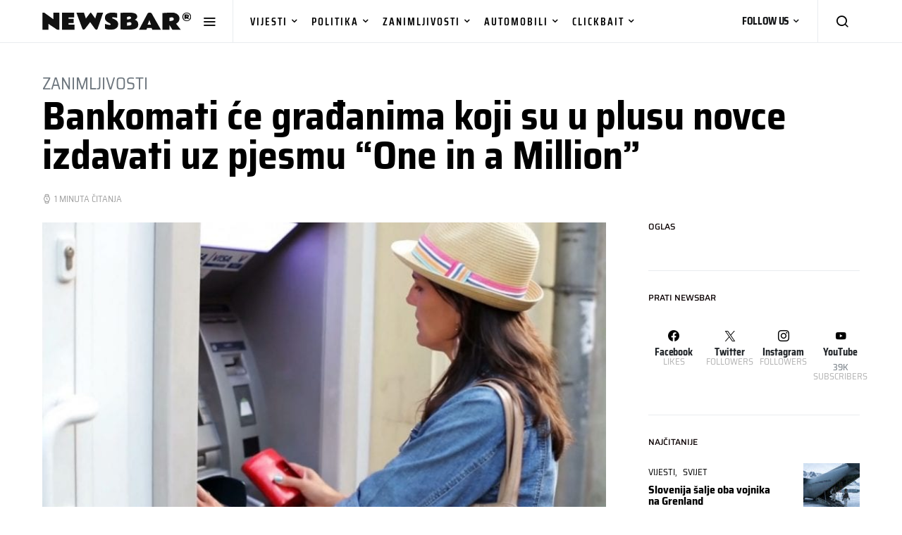

--- FILE ---
content_type: text/html; charset=UTF-8
request_url: https://newsbar.hr/bankomati-ce-gradanima-koji-su-u-plusu-novce-izdavati-uz-pjesmu-one-in-a-million/
body_size: 12108
content:
<!doctype html><html lang="hr" prefix="og: https://ogp.me/ns#"><head><meta charset="UTF-8"><meta name="viewport" content="width=device-width, initial-scale=1"><link rel="profile" href="https://gmpg.org/xfn/11"><!-- <link media="all" href="https://newsbar.hr/wp-content/cache/autoptimize/css/autoptimize_e41b69ca259906b9fa66d8718b252df3.css" rel="stylesheet"> -->
<link rel="stylesheet" type="text/css" href="//newsbar.hr/wp-content/cache/wpfc-minified/8yw3ad1q/hqyke.css" media="all"/><!-- <link media="screen" href="https://newsbar.hr/wp-content/cache/autoptimize/css/autoptimize_4773cc3f2db0f7eeb0d9cf763ae5f363.css" rel="stylesheet"> -->
<link rel="stylesheet" type="text/css" href="//newsbar.hr/wp-content/cache/wpfc-minified/obcfwg2/dun20.css" media="screen"/><title>Bankomati će građanima koji su u plusu novce izdavati uz pjesmu &quot;One in a Million&quot;</title><meta name="description" content="Bankomati će diljem Hrvatske građanima koji su u plusu na tekućem računu novce izdavati uz pjesmu Guns n Rosesa &quot;One in a million&quot;."/><meta name="robots" content="follow, index, max-snippet:-1, max-video-preview:-1, max-image-preview:large"/><link rel="canonical" href="https://newsbar.hr/bankomati-ce-gradanima-koji-su-u-plusu-novce-izdavati-uz-pjesmu-one-in-a-million/" /><meta property="og:locale" content="hr_HR" /><meta property="og:type" content="article" /><meta property="og:title" content="Bankomati će građanima koji su u plusu novce izdavati uz pjesmu &quot;One in a Million&quot;" /><meta property="og:description" content="Bankomati će diljem Hrvatske građanima koji su u plusu na tekućem računu novce izdavati uz pjesmu Guns n Rosesa &quot;One in a million&quot;." /><meta property="og:url" content="https://newsbar.hr/bankomati-ce-gradanima-koji-su-u-plusu-novce-izdavati-uz-pjesmu-one-in-a-million/" /><meta property="og:site_name" content="NewsBar.hr" /><meta property="article:publisher" content="https://www.facebook.com/TheNewsBar" /><meta property="article:author" content="https://www.facebook.com/DeanMilekicNewsBar/" /><meta property="article:tag" content="bakomat" /><meta property="article:tag" content="minus" /><meta property="article:section" content="Zanimljivosti" /><meta property="fb:app_id" content="500832640407236" /><meta property="og:image" content="https://newsbar.hr/wp-content/uploads/2018/03/bankomat.jpg" /><meta property="og:image:secure_url" content="https://newsbar.hr/wp-content/uploads/2018/03/bankomat.jpg" /><meta property="og:image:width" content="1200" /><meta property="og:image:height" content="685" /><meta property="og:image:alt" content="Bankomati će građanima koji su u plusu novce izdavati uz pjesmu &#8220;One in a Million&#8221;" /><meta property="og:image:type" content="image/jpeg" /><meta property="article:published_time" content="2023-06-10T06:51:56+02:00" /><meta name="twitter:card" content="summary_large_image" /><meta name="twitter:title" content="Bankomati će građanima koji su u plusu novce izdavati uz pjesmu &quot;One in a Million&quot;" /><meta name="twitter:description" content="Bankomati će diljem Hrvatske građanima koji su u plusu na tekućem računu novce izdavati uz pjesmu Guns n Rosesa &quot;One in a million&quot;." /><meta name="twitter:site" content="@https://twitter.com/newsbar_hr" /><meta name="twitter:creator" content="@https://twitter.com/newsbar_hr" /><meta name="twitter:image" content="https://newsbar.hr/wp-content/uploads/2018/03/bankomat.jpg" /><meta name="twitter:label1" content="Written by" /><meta name="twitter:data1" content="Dean Milekić" /><meta name="twitter:label2" content="Time to read" /><meta name="twitter:data2" content="Less than a minute" /> <script type="application/ld+json" class="rank-math-schema">{"@context":"https://schema.org","@graph":[{"@type":"Place","@id":"https://newsbar.hr/#place","address":{"@type":"PostalAddress","postalCode":"10000","addressCountry":"Croatia"}},{"@type":["Organization"],"@id":"https://newsbar.hr/#organization","name":"NewsBar","url":"https://newsbar.hr","sameAs":["https://www.facebook.com/TheNewsBar","https://twitter.com/https://twitter.com/newsbar_hr"],"email":"info@newsbar.hr","address":{"@type":"PostalAddress","postalCode":"10000","addressCountry":"Croatia"},"logo":{"@type":"ImageObject","@id":"https://newsbar.hr/#logo","url":"https://newsbar-media.s3.eu-central-1.amazonaws.com/2020/09/12224650/NewsBar_Amblem.jpg","contentUrl":"https://newsbar-media.s3.eu-central-1.amazonaws.com/2020/09/12224650/NewsBar_Amblem.jpg","caption":"NewsBar","inLanguage":"hr","width":"500","height":"500"},"openingHours":["Monday,Tuesday,Wednesday,Thursday,Friday,Saturday,Sunday 0-24"],"location":{"@id":"https://newsbar.hr/#place"}},{"@type":"WebSite","@id":"https://newsbar.hr/#website","url":"https://newsbar.hr","name":"NewsBar","publisher":{"@id":"https://newsbar.hr/#organization"},"inLanguage":"hr"},{"@type":"ImageObject","@id":"https://newsbar.hr/wp-content/uploads/2018/03/bankomat.jpg","url":"https://newsbar.hr/wp-content/uploads/2018/03/bankomat.jpg","width":"1200","height":"685","inLanguage":"hr"},{"@type":"BreadcrumbList","@id":"https://newsbar.hr/bankomati-ce-gradanima-koji-su-u-plusu-novce-izdavati-uz-pjesmu-one-in-a-million/#breadcrumb","itemListElement":[{"@type":"ListItem","position":"1","item":{"@id":"https://newsbar.hr","name":"Home"}},{"@type":"ListItem","position":"2","item":{"@id":"https://newsbar.hr/vijesti/zanimljivosti/","name":"Zanimljivosti"}},{"@type":"ListItem","position":"3","item":{"@id":"https://newsbar.hr/bankomati-ce-gradanima-koji-su-u-plusu-novce-izdavati-uz-pjesmu-one-in-a-million/","name":"Bankomati \u0107e gra\u0111anima koji su u plusu novce izdavati uz pjesmu &#8220;One in a Million&#8221;"}}]},{"@type":"WebPage","@id":"https://newsbar.hr/bankomati-ce-gradanima-koji-su-u-plusu-novce-izdavati-uz-pjesmu-one-in-a-million/#webpage","url":"https://newsbar.hr/bankomati-ce-gradanima-koji-su-u-plusu-novce-izdavati-uz-pjesmu-one-in-a-million/","name":"Bankomati \u0107e gra\u0111anima koji su u plusu novce izdavati uz pjesmu &quot;One in a Million&quot;","datePublished":"2023-06-10T06:51:56+02:00","dateModified":"2023-06-10T06:51:56+02:00","isPartOf":{"@id":"https://newsbar.hr/#website"},"primaryImageOfPage":{"@id":"https://newsbar.hr/wp-content/uploads/2018/03/bankomat.jpg"},"inLanguage":"hr","breadcrumb":{"@id":"https://newsbar.hr/bankomati-ce-gradanima-koji-su-u-plusu-novce-izdavati-uz-pjesmu-one-in-a-million/#breadcrumb"}},{"@type":"Person","@id":"https://newsbar.hr/autor/dean/","name":"Dean Mileki\u0107","url":"https://newsbar.hr/autor/dean/","image":{"@type":"ImageObject","@id":"https://secure.gravatar.com/avatar/7c78cc5d4277b524f1457b38cdba737dc2bbd6118e693c35407a80ed25c24018?s=96&amp;d=mm&amp;r=pg","url":"https://secure.gravatar.com/avatar/7c78cc5d4277b524f1457b38cdba737dc2bbd6118e693c35407a80ed25c24018?s=96&amp;d=mm&amp;r=pg","caption":"Dean Mileki\u0107","inLanguage":"hr"},"sameAs":["https://newsbar.hr","https://www.facebook.com/DeanMilekicNewsBar/"],"worksFor":{"@id":"https://newsbar.hr/#organization"}},{"@type":"NewsArticle","headline":"Bankomati \u0107e gra\u0111anima koji su u plusu novce izdavati uz pjesmu &quot;One in a Million&quot;","datePublished":"2023-06-10T06:51:56+02:00","dateModified":"2023-06-10T06:51:56+02:00","articleSection":"Zanimljivosti","author":{"@id":"https://newsbar.hr/autor/dean/","name":"Dean Mileki\u0107"},"publisher":{"@id":"https://newsbar.hr/#organization"},"description":"Bankomati \u0107e diljem Hrvatske gra\u0111anima koji su u plusu na teku\u0107em ra\u010dunu novce izdavati uz pjesmu Guns n Rosesa &quot;One in a million&quot;.","name":"Bankomati \u0107e gra\u0111anima koji su u plusu novce izdavati uz pjesmu &quot;One in a Million&quot;","@id":"https://newsbar.hr/bankomati-ce-gradanima-koji-su-u-plusu-novce-izdavati-uz-pjesmu-one-in-a-million/#richSnippet","isPartOf":{"@id":"https://newsbar.hr/bankomati-ce-gradanima-koji-su-u-plusu-novce-izdavati-uz-pjesmu-one-in-a-million/#webpage"},"image":{"@id":"https://newsbar.hr/wp-content/uploads/2018/03/bankomat.jpg"},"inLanguage":"hr","mainEntityOfPage":{"@id":"https://newsbar.hr/bankomati-ce-gradanima-koji-su-u-plusu-novce-izdavati-uz-pjesmu-one-in-a-million/#webpage"}}]}</script> <link rel='dns-prefetch' href='//pagead2.googlesyndication.com' /><link rel='dns-prefetch' href='//www.googletagmanager.com' /><link rel="alternate" type="application/rss+xml" title="NewsBar.hr &raquo; Kanal" href="https://newsbar.hr/feed/" /><link rel="alternate" type="application/rss+xml" title="NewsBar.hr &raquo; Kanal komentara" href="https://newsbar.hr/comments/feed/" /><link rel="alternate" type="application/rss+xml" title="NewsBar.hr &raquo; Bankomati će građanima koji su u plusu novce izdavati uz pjesmu &#8220;One in a Million&#8221; Kanal komentara" href="https://newsbar.hr/bankomati-ce-gradanima-koji-su-u-plusu-novce-izdavati-uz-pjesmu-one-in-a-million/feed/" /><link rel="alternate" title="oEmbed (JSON)" type="application/json+oembed" href="https://newsbar.hr/wp-json/oembed/1.0/embed?url=https%3A%2F%2Fnewsbar.hr%2Fbankomati-ce-gradanima-koji-su-u-plusu-novce-izdavati-uz-pjesmu-one-in-a-million%2F" /><link rel="alternate" title="oEmbed (XML)" type="text/xml+oembed" href="https://newsbar.hr/wp-json/oembed/1.0/embed?url=https%3A%2F%2Fnewsbar.hr%2Fbankomati-ce-gradanima-koji-su-u-plusu-novce-izdavati-uz-pjesmu-one-in-a-million%2F&#038;format=xml" /><link rel='alternate stylesheet' id='powerkit-icons-css' href='https://newsbar.hr/wp-content/plugins/powerkit/assets/fonts/powerkit-icons.woff?ver=3.0.4' as='font' type='font/wof' crossorigin /> <script src='//newsbar.hr/wp-content/cache/wpfc-minified/ovo6dhm/dun20.js' type="text/javascript"></script>
<!-- <script src="https://newsbar.hr/wp-includes/js/jquery/jquery.min.js?ver=3.7.1" id="jquery-core-js"></script> --> <script id="bodhi_svg_inline-js-extra">var svgSettings = {"skipNested":""};
//# sourceURL=bodhi_svg_inline-js-extra</script> <script id="bodhi_svg_inline-js-after">cssTarget={"Bodhi":"img.style-svg","ForceInlineSVG":"style-svg"};ForceInlineSVGActive="false";frontSanitizationEnabled="on";
//# sourceURL=bodhi_svg_inline-js-after</script> <script src="//pagead2.googlesyndication.com/pagead/js/adsbygoogle.js?ver=6.9" id="csco_adsense-js"></script> 
<script src="https://www.googletagmanager.com/gtag/js?id=GT-T5NXTML" id="google_gtagjs-js" async></script> <script id="google_gtagjs-js-after">window.dataLayer = window.dataLayer || [];function gtag(){dataLayer.push(arguments);}
gtag("set","linker",{"domains":["newsbar.hr"]});
gtag("js", new Date());
gtag("set", "developer_id.dZTNiMT", true);
gtag("config", "GT-T5NXTML");
//# sourceURL=google_gtagjs-js-after</script> <link rel="https://api.w.org/" href="https://newsbar.hr/wp-json/" /><link rel="alternate" title="JSON" type="application/json" href="https://newsbar.hr/wp-json/wp/v2/posts/3950" /><link rel="EditURI" type="application/rsd+xml" title="RSD" href="https://newsbar.hr/xmlrpc.php?rsd" /><meta name="generator" content="WordPress 6.9" /><link rel='shortlink' href='https://newsbar.hr/?p=3950' /><meta name="generator" content="Site Kit by Google 1.167.0" /><script async='async' src='https://securepubads.g.doubleclick.net/tag/js/gpt.js'></script> <script src="https://cdn.234doo.com/newsbar.js"></script> <script>document.documentElement.className = document.documentElement.className.replace( 'no-js', 'js' );</script> <link rel="icon" href="https://newsbar.hr/wp-content/uploads/2022/04/cropped-newsbar_favicon_2022-32x32.png" sizes="32x32" /><link rel="icon" href="https://newsbar.hr/wp-content/uploads/2022/04/cropped-newsbar_favicon_2022-192x192.png" sizes="192x192" /><link rel="apple-touch-icon" href="https://newsbar.hr/wp-content/uploads/2022/04/cropped-newsbar_favicon_2022-180x180.png" /><meta name="msapplication-TileImage" content="https://newsbar.hr/wp-content/uploads/2022/04/cropped-newsbar_favicon_2022-270x270.png" /></head><body class="wp-singular post-template-default single single-post postid-3950 single-format-video wp-embed-responsive wp-theme-spotlight cs-page-layout-right header-default navbar-sticky-enabled sticky-sidebar-enabled stick-to-top block-align-enabled"><div class="site-overlay"></div><div class="offcanvas"><div class="offcanvas-header"><nav class="navbar navbar-offcanvas"> <a class="navbar-brand" href="https://newsbar.hr/" rel="home"> <img src="https://newsbar.hr/wp-content/uploads/2022/04/newsbar_2022_new.svg"  alt="NewsBar.hr" > </a> <button type="button" class="toggle-offcanvas button-round"> <i class="cs-icon cs-icon-x"></i> </button></nav></div><aside class="offcanvas-sidebar"><div class="offcanvas-inner"><div class="widget widget_nav_menu cs-d-lg-none"><div class="menu-main-container"><ul id="menu-main" class="menu"><li id="menu-item-20" class="menu-item menu-item-type-taxonomy menu-item-object-category current-post-ancestor menu-item-has-children menu-item-20"><a href="https://newsbar.hr/vijesti/">Vijesti</a><ul class="sub-menu"><li id="menu-item-7256" class="menu-item menu-item-type-taxonomy menu-item-object-category menu-item-7256"><a href="https://newsbar.hr/vijesti/hrvatska/">Hrvatska</a></li><li id="menu-item-21321" class="menu-item menu-item-type-taxonomy menu-item-object-category menu-item-21321"><a href="https://newsbar.hr/vijesti/lifestyle/">Lifestyle</a></li><li id="menu-item-23" class="menu-item menu-item-type-taxonomy menu-item-object-category menu-item-23"><a href="https://newsbar.hr/vijesti/scifi/">Sci-fi</a></li><li id="menu-item-24" class="menu-item menu-item-type-taxonomy menu-item-object-category menu-item-24"><a href="https://newsbar.hr/vijesti/show/">Show</a></li><li id="menu-item-26" class="menu-item menu-item-type-taxonomy menu-item-object-category menu-item-26"><a href="https://newsbar.hr/vijesti/svijet/">Svijet</a></li><li id="menu-item-25" class="menu-item menu-item-type-taxonomy menu-item-object-category menu-item-25"><a href="https://newsbar.hr/vijesti/sport/">Sport</a></li></ul></li><li id="menu-item-22" class="mvp-mega-dropdown menu-item menu-item-type-taxonomy menu-item-object-category menu-item-22"><a href="https://newsbar.hr/vijesti/politika/">Politika</a></li><li id="menu-item-21" class="mvp-mega-dropdown menu-item menu-item-type-taxonomy menu-item-object-category current-post-ancestor current-menu-parent current-post-parent menu-item-21"><a href="https://newsbar.hr/vijesti/zanimljivosti/">Zanimljivosti</a></li><li id="menu-item-21243" class="menu-item menu-item-type-taxonomy menu-item-object-category menu-item-21243"><a href="https://newsbar.hr/vijesti/automobili/">Automobili</a></li><li id="menu-item-4918" class="mvp-mega-dropdown menu-item menu-item-type-taxonomy menu-item-object-category menu-item-4918"><a href="https://newsbar.hr/vijesti/clickbait/">Clickbait</a></li></ul></div></div><div class="widget text-2 widget_text"><h5 class="title-block title-widget">KONTAKT</h5><div class="textwidget"><p>✉ <a href="/cdn-cgi/l/email-protection" class="__cf_email__" data-cfemail="7f363139303f313a282c3d3e2d51372d">[email&#160;protected]</a></p></div></div></div></aside></div><div id="page" class="site"><div class="site-inner"><header id="masthead" class="site-header"><nav class="navbar navbar-primary"><div class="navbar-wrap "><div class="navbar-container"><div class="navbar-content"> <button type="button" class="navbar-toggle-offcanvas toggle-offcanvas toggle-offcanvas-show"> <i class="cs-icon cs-icon-menu"></i> </button> <a class="navbar-brand" href="https://newsbar.hr/" rel="home"> <img src="https://newsbar.hr/wp-content/uploads/2022/04/newsbar_2022_new.svg"  alt="NewsBar.hr" > </a><ul id="menu-main-1" class="navbar-nav  cs-navbar-nav-submenu-dark"><li class="menu-item menu-item-type-taxonomy menu-item-object-category current-post-ancestor menu-item-has-children menu-item-20 cs-mega-menu cs-mega-menu-has-categories"><a href="https://newsbar.hr/vijesti/">Vijesti</a><div class="sub-menu"><div class="cs-mm-content"><ul class="cs-mm-categories"><li class="menu-item menu-item-type-taxonomy menu-item-object-category menu-item-7256 cs-mega-menu-has-child-category cs-mega-menu-child"> <a href="https://newsbar.hr/vijesti/hrvatska/" data-cat="1300" data-type="category" data-numberposts="4">Hrvatska</a></li><li class="menu-item menu-item-type-taxonomy menu-item-object-category menu-item-21321 cs-mega-menu-has-child-category cs-mega-menu-child"> <a href="https://newsbar.hr/vijesti/lifestyle/" data-cat="1648" data-type="category" data-numberposts="4">Lifestyle</a></li><li class="menu-item menu-item-type-taxonomy menu-item-object-category menu-item-23 cs-mega-menu-has-child-category cs-mega-menu-child"> <a href="https://newsbar.hr/vijesti/scifi/" data-cat="5" data-type="category" data-numberposts="4">Sci-fi</a></li><li class="menu-item menu-item-type-taxonomy menu-item-object-category menu-item-24 cs-mega-menu-has-child-category cs-mega-menu-child"> <a href="https://newsbar.hr/vijesti/show/" data-cat="6" data-type="category" data-numberposts="4">Show</a></li><li class="menu-item menu-item-type-taxonomy menu-item-object-category menu-item-26 cs-mega-menu-has-child-category cs-mega-menu-child"> <a href="https://newsbar.hr/vijesti/svijet/" data-cat="8" data-type="category" data-numberposts="4">Svijet</a></li><li class="menu-item menu-item-type-taxonomy menu-item-object-category menu-item-25 cs-mega-menu-has-child-category cs-mega-menu-child"> <a href="https://newsbar.hr/vijesti/sport/" data-cat="7" data-type="category" data-numberposts="4">Sport</a></li></ul><div class="cs-mm-posts-container"><div class="cs-mm-posts" data-cat="1300"></div><div class="cs-mm-posts" data-cat="1648"></div><div class="cs-mm-posts" data-cat="5"></div><div class="cs-mm-posts" data-cat="6"></div><div class="cs-mm-posts" data-cat="8"></div><div class="cs-mm-posts" data-cat="7"></div></div></div></div></li><li class="mvp-mega-dropdown menu-item menu-item-type-taxonomy menu-item-object-category menu-item-22 cs-mega-menu cs-mega-menu-has-category menu-item-has-children"><a href="https://newsbar.hr/vijesti/politika/" data-cat="4" data-type="category" data-numberposts="5">Politika</a><div class="sub-menu"><div class="cs-mm-posts mega-menu-category"></div></div></li><li class="mvp-mega-dropdown menu-item menu-item-type-taxonomy menu-item-object-category current-post-ancestor current-menu-parent current-post-parent menu-item-21 cs-mega-menu cs-mega-menu-has-category menu-item-has-children"><a href="https://newsbar.hr/vijesti/zanimljivosti/" data-cat="3" data-type="category" data-numberposts="5">Zanimljivosti</a><div class="sub-menu"><div class="cs-mm-posts mega-menu-category"></div></div></li><li class="menu-item menu-item-type-taxonomy menu-item-object-category menu-item-21243 cs-mega-menu cs-mega-menu-has-category menu-item-has-children"><a href="https://newsbar.hr/vijesti/automobili/" data-cat="1635" data-type="category" data-numberposts="5">Automobili</a><div class="sub-menu"><div class="cs-mm-posts mega-menu-category"></div></div></li><li class="mvp-mega-dropdown menu-item menu-item-type-taxonomy menu-item-object-category menu-item-4918 cs-mega-menu cs-mega-menu-has-category menu-item-has-children"><a href="https://newsbar.hr/vijesti/clickbait/" data-cat="42" data-type="category" data-numberposts="5">Clickbait</a><div class="sub-menu"><div class="cs-mm-posts mega-menu-category"></div></div></li></ul><div class="navbar-dropdown-follow"> <span class="navbar-dropdown-btn-follow">FOLLOW US</span><div class="navbar-dropdown-container  cs-bg-dark"><div class="pk-social-links-wrap  pk-social-links-template-columns pk-social-links-template-col-4 pk-social-links-align-default pk-social-links-scheme-light pk-social-links-titles-disabled pk-social-links-counts-enabled pk-social-links-labels-disabled pk-social-links-mode-php pk-social-links-mode-rest"><div class="pk-social-links-items"><div class="pk-social-links-item pk-social-links-facebook  pk-social-links-no-count" data-id="facebook"> <a href="https://facebook.com/283308258433820" class="pk-social-links-link" target="_blank" rel="nofollow noopener" aria-label="Facebook"> <i class="pk-social-links-icon pk-icon pk-icon-facebook"></i> <span class="pk-social-links-count pk-font-secondary">0</span> </a></div><div class="pk-social-links-item pk-social-links-twitter  pk-social-links-no-count" data-id="twitter"> <a href="https://x.com/newsbar_hr" class="pk-social-links-link" target="_blank" rel="nofollow noopener" aria-label="Twitter"> <i class="pk-social-links-icon pk-icon pk-icon-twitter"></i> <span class="pk-social-links-count pk-font-secondary">0</span> </a></div><div class="pk-social-links-item pk-social-links-instagram  pk-social-links-no-count" data-id="instagram"> <a href="https://www.instagram.com/newsbar.hr" class="pk-social-links-link" target="_blank" rel="nofollow noopener" aria-label="Instagram"> <i class="pk-social-links-icon pk-icon pk-icon-instagram"></i> <span class="pk-social-links-count pk-font-secondary">0</span> </a></div><div class="pk-social-links-item pk-social-links-youtube " data-id="youtube"> <a href="https://www.youtube.com/user/NewsBarHr" class="pk-social-links-link" target="_blank" rel="nofollow noopener" aria-label="YouTube"> <i class="pk-social-links-icon pk-icon pk-icon-youtube"></i> <span class="pk-social-links-count pk-font-secondary">39K</span> </a></div></div></div></div></div> <button type="button" class="navbar-toggle-search toggle-search"> <i class="cs-icon cs-icon-search"></i> </button></div></div></div><div class="site-search" id="search"><div class="cs-container"><div class="search-form-wrap"><form role="search" method="get" class="search-form" action="https://newsbar.hr/"> <label class="sr-only">Search for:</label><div class="cs-input-group"> <input type="search" value="" name="s" class="search-field" placeholder="Unesi ključnu riječ za pretragu" required> <button type="submit" class="search-submit">Search</button></div></form> <span class="search-close"></span></div></div></div></nav></header><section class="cs-custom-content cs-custom-content-header-after"><div class="cs-container" style="margin-top: 30px; margin-bottom: 15px; text-align: center;"><div id='div-gpt-ad-3429613-1' > <script data-cfasync="false" src="/cdn-cgi/scripts/5c5dd728/cloudflare-static/email-decode.min.js"></script><script>googletag.cmd.push(function() { googletag.display('div-gpt-ad-3429613-1'); });</script></div></div></section><div class="site-content sidebar-enabled sidebar-right post-sidebar-enabled"><section class="entry-header entry-single-header entry-header-standard entry-header-thumbnail"><div class="cs-container"><div class="entry-inline-meta"><div class="meta-category"><ul class="post-categories"><li><a href="https://newsbar.hr/vijesti/zanimljivosti/" rel="category tag">Zanimljivosti</a></li></ul></div></div><h1 class="entry-title">Bankomati će građanima koji su u plusu novce izdavati uz pjesmu &#8220;One in a Million&#8221;</h1><div class="entry-meta-details"><ul class="post-meta"><li class="meta-reading-time"><i class="cs-icon cs-icon-watch"></i>1 minuta čitanja</li></ul></div></div></section><div class="cs-container"><div id="content" class="main-content"><div id="primary" class="content-area"><main id="main" class="site-main"><section class="cs-custom-content cs-custom-content-post-before"></section><article id="post-3950" class="entry post-3950 post type-post status-publish format-video has-post-thumbnail category-zanimljivosti tag-bakomat tag-minus post_format-post-format-video"><div class="post-media"><figure > <a href="https://newsbar.hr/wp-content/uploads/2018/03/bankomat.jpg"> <img width="753" height="430" src="https://newsbar.hr/wp-content/uploads/2018/03/bankomat.jpg" class="pk-lazyload-disabled wp-post-image" alt="bankomat" decoding="async" fetchpriority="high" srcset="https://newsbar.hr/wp-content/uploads/2018/03/bankomat.jpg 1200w, https://newsbar.hr/wp-content/uploads/2018/03/bankomat-1024x585.jpg 1024w, https://newsbar.hr/wp-content/uploads/2018/03/bankomat-300x171.jpg 300w, https://newsbar.hr/wp-content/uploads/2018/03/bankomat-768x438.jpg 768w, https://newsbar.hr/wp-content/uploads/2018/03/bankomat-600x342.jpg 600w" sizes="(max-width: 753px) 100vw, 753px" title="bankomat"> </a></figure></div><div class="entry-container"><div class="entry-sidebar-wrap"><div class="entry-post-next cs-d-none cs-d-lg-block"><h5 class="title-block"> Up next</h5><article><div class="entry-thumbnail"><div class="cs-overlay cs-overlay-simple cs-overlay-ratio cs-ratio-landscape cs-bg-dark"><div class="cs-overlay-background"> <img width="200" height="110" src="[data-uri]" class="attachment-csco-intermediate size-csco-intermediate pk-lazyload wp-post-image" alt="png;base64,[base64]" decoding="async" data-pk-sizes="auto" data-ls-sizes="(max-width: 200px) 100vw, 200px" data-pk-src="https://newsbar.hr/wp-content/uploads/2018/03/kolica.jpg" data-pk-srcset="https://newsbar.hr/wp-content/uploads/2018/03/kolica.jpg 1200w, https://newsbar.hr/wp-content/uploads/2018/03/kolica-1024x562.jpg 1024w, https://newsbar.hr/wp-content/uploads/2018/03/kolica-300x165.jpg 300w, https://newsbar.hr/wp-content/uploads/2018/03/kolica-768x422.jpg 768w, https://newsbar.hr/wp-content/uploads/2018/03/kolica-600x330.jpg 600w" title="png;base64,[base64]"></div><div class="cs-overlay-content"> <span class="post-format-icon"> <a class="cs-format-video" href="https://newsbar.hr/osim-kovanica-a-od-5-i-2-kune-kolica-u-supermarketima-ce-uskoro-primati-i-kreditne-kartice-uz-mogucnost-obrocne-otplate/"> </a> </span></div> <a href="https://newsbar.hr/osim-kovanica-a-od-5-i-2-kune-kolica-u-supermarketima-ce-uskoro-primati-i-kreditne-kartice-uz-mogucnost-obrocne-otplate/" class="cs-overlay-link"></a></div></div><header class="entry-header"><h6 class="entry-title"><a href="https://newsbar.hr/osim-kovanica-a-od-5-i-2-kune-kolica-u-supermarketima-ce-uskoro-primati-i-kreditne-kartice-uz-mogucnost-obrocne-otplate/">Osim kovanica a od 5 i 2 kune, kolica u supermarketima će uskoro primati i kreditne kartice uz mogućnost obročne otplate</a></h6></header></div></section><div class="entry-sidebar"><section class="post-section post-sidebar-author"><h5 class="title-block"> Autor</h5><div class="author-wrap"><div class="author"><div class="author-description"><h5 class="title-author"> <span class="fn"> <a href="https://newsbar.hr/autor/dean/" rel="author"> Dean Milekić </a> </span></h5><div class="pk-author-social-links pk-social-links-wrap pk-social-links-template-default"><div class="pk-social-links-items"><div class="pk-social-links-item pk-social-links-website"> <a href="https://newsbar.hr" class="pk-social-links-link" target="_blank" rel="nofollow"> <i class="pk-icon pk-icon-website"></i> </a></div><div class="pk-social-links-item pk-social-links-facebook"> <a href="https://www.facebook.com/DeanMilekicNewsBar/" class="pk-social-links-link" target="_blank" rel="nofollow"> <i class="pk-icon pk-icon-facebook"></i> </a></div></div></div></div></div></div></section><section class="post-section post-sidebar-tags"><h5 class="title-block title-tags">Tags</h5><ul><li><a href="https://newsbar.hr/tag/bakomat/" rel="tag">bakomat</a>,</li><li><a href="https://newsbar.hr/tag/minus/" rel="tag">minus</a></li></ul></section></div></div><div class="entry-content-wrap"><div class="entry-content"><p>Bankomati će diljem Hrvatske građanima koji su u plusu na tekućem računu novce izdavati uz pjesmu Guns n Rosesa &#8220;One in a million&#8221;.</p><blockquote><p>Ovim potezom, banke u Hrvatskoj žele njihovim korisnicima koji nisu okusili dubine njihovih minusa natuknuti kako su posebni, te jedni u milijun u ovoj državi.</p></blockquote><p>Iz banaka napominju kako posebno nije nužno dobro, pa bi ti izabrani tekući pozitivci trebali malo ući u minus ili kredit, kako bi okusili sve pogodnosti i užitke kreditiranja same banke. Tako će na kraju svakog isprintanog računa iz bankomata, u slučaju pozitivne bilance, stajati natpis &#8220;Misliš da si bolji od drugih?&#8221; Ili &#8220;Uroni i ti u predivne dubine minusa&#8221;.</p><p>Iz udruga banaka napominju kako će novi bankomati korisnicima koji su u minusima puštati pjesmu Frane Lasića &#8220;Volim te budalo mala&#8221;, dok će one koji su u nedopuštenom prekoračenju ispraćati pjesmom Jacoba Whitesidesa &#8220;Shame on you&#8221;.</p><div class='code-block code-block-2' style='margin: 8px auto; text-align: center; display: block; clear: both;'><div id='div-gpt-ad-1563752-2' > <script>googletag.cmd.push(function() { googletag.display('div-gpt-ad-1563752-2'); });</script></div></div></div><div class="post-comments post-comments-button" id="comments-hide"><div id="respond" class="comment-respond"><h5 id="reply-title" class="title-block title-comment-reply">Odgovori</h5><form action="https://newsbar.hr/wp-comments-post.php" method="post" id="commentform" class="comment-form"><p class="comment-notes"><span id="email-notes">Vaša adresa e-pošte neće biti objavljena.</span> <span class="required-field-message">Obavezna polja su označena sa <span class="required">* (obavezno)</span></span></p><p class="comment-form-comment"><label for="comment">Komentar <span class="required">* (obavezno)</span></label><textarea id="comment" name="comment" cols="45" rows="8" maxlength="65525" required></textarea></p><p class="comment-form-author"><label for="author">Ime</label> <input id="author" name="author" type="text" value="" size="30" maxlength="245" autocomplete="name" /></p><p class="comment-form-email"><label for="email">E-pošta</label> <input id="email" name="email" type="email" value="" size="30" maxlength="100" aria-describedby="email-notes" autocomplete="email" /></p><p class="comment-form-url"><label for="url">Web-stranica</label> <input id="url" name="url" type="url" value="" size="30" maxlength="200" autocomplete="url" /></p><p class="form-submit"><input name="submit" type="submit" id="submit" class="submit" value="Objavi komentar" /> <input type='hidden' name='comment_post_ID' value='3950' id='comment_post_ID' /> <input type='hidden' name='comment_parent' id='comment_parent' value='0' /></p></form></div></div><div class="post-comments-show" id="comments"> <button>View Comments (0)</button></div></div></div><section class="cs-custom-content cs-custom-content-post_content-after"><div class="cs-container" style="margin-top: 30px; margin-bottom: 15px; text-align: center;"><div id='div-gpt-ad-9907544-1' > <script>googletag.cmd.push(function() { googletag.display('div-gpt-ad-9907544-1'); });</script></div></div><div id="midasWidget__276"></div> <script async src="https://cdn.midas-network.com/Widget/IndexAsync/1?portalWidgetId=276" type="text/javascript"></script> </section></article><section class="post-archive archive-related"><div class="archive-wrap"><h5 class="title-block"> Možda ste propustili</h5><div class="archive-main"><article class="layout-list post-27112 post type-post status-publish format-standard has-post-thumbnail category-zanimljivosti tag-baka tag-newsbar tag-unuk"><div class="post-outer"> <a class="post-link" href="https://newsbar.hr/unuk-zabunom-umjesto-aspirina-djedu-kupio-viagru-pa-od-bake-dobio-200-eura/"></a><div class="post-inner entry-thumbnail"><div class="cs-overlay cs-overlay-simple cs-overlay-ratio cs-ratio-landscape cs-bg-dark"><div class="cs-overlay-background"> <img width="380" height="200" src="https://newsbar.hr/wp-content/uploads/2025/05/unuk-baka-80x42.png" class="style-svg attachment-csco-thumbnail size-csco-thumbnail pk-lqip pk-lazyload wp-post-image" alt="a boy and woman holding money" decoding="async" data-pk-sizes="auto" data-ls-sizes="(max-width: 380px) 100vw, 380px" data-pk-src="https://newsbar.hr/wp-content/uploads/2025/05/unuk-baka-380x200.png" data-pk-srcset="https://newsbar.hr/wp-content/uploads/2025/05/unuk-baka-380x200.png 380w, https://newsbar.hr/wp-content/uploads/2025/05/unuk-baka-80x42.png 80w, https://newsbar.hr/wp-content/uploads/2025/05/unuk-baka-760x400.png 760w" title="unuk baka"></div><div class="cs-overlay-content"><div class="meta-category"><ul class="post-categories"><li><a href="https://newsbar.hr/vijesti/zanimljivosti/" rel="category tag">Zanimljivosti</a></li></ul></div></div></div></div><div class="post-inner entry-inner"><div class="entry-data"><header class="entry-header"><h2 class="entry-title">Unuk koji je zabunom umjesto Aspirina djedu kupio Viagru od bake dobio 200 eura</h2></header><div class="entry-excerpt"> BJELOVAR – Obiteljska nedjelja u mirnom bjelovarskom naselju pretvorila se u priču&hellip;</div><ul class="post-meta"><li class="meta-author"><span class="author"><a class="url fn n" href="https://newsbar.hr/autor/vlado/" title="View all posts by Vlado Lucić">Vlado Lucić</a></span></li></ul></div></div></div></article></div></div></section></main></div><aside id="secondary" class="widget-area sidebar-area"><div class="sidebar sidebar-1"><div class="widget_text widget custom_html-2 widget_custom_html"><h5 class="title-block title-widget">OGLAS</h5><div class="textwidget custom-html-widget"><div id='div-gpt-ad-7674284-1' > <script>googletag.cmd.push(function() { googletag.display('div-gpt-ad-7674284-1'); });</script></div></div></div><div class="widget powerkit_social_links_widget-3 powerkit_social_links_widget"><div class="widget-body"><h5 class="title-block title-widget">Prati NewsBar</h5><div class="pk-social-links-wrap  pk-social-links-template-columns pk-social-links-template-col-4 pk-social-links-align-default pk-social-links-scheme-light pk-social-links-titles-enabled pk-social-links-counts-enabled pk-social-links-labels-enabled pk-social-links-mode-php pk-social-links-mode-rest"><div class="pk-social-links-items"><div class="pk-social-links-item pk-social-links-facebook  pk-social-links-no-count" data-id="facebook"> <a href="https://facebook.com/283308258433820" class="pk-social-links-link" target="_blank" rel="nofollow noopener" aria-label="Facebook"> <i class="pk-social-links-icon pk-icon pk-icon-facebook"></i> <span class="pk-social-links-title pk-font-heading">Facebook</span> <span class="pk-social-links-count pk-font-secondary">0</span> <span class="pk-social-links-label pk-font-secondary">Likes</span> </a></div><div class="pk-social-links-item pk-social-links-twitter  pk-social-links-no-count" data-id="twitter"> <a href="https://x.com/newsbar_hr" class="pk-social-links-link" target="_blank" rel="nofollow noopener" aria-label="Twitter"> <i class="pk-social-links-icon pk-icon pk-icon-twitter"></i> <span class="pk-social-links-title pk-font-heading">Twitter</span> <span class="pk-social-links-count pk-font-secondary">0</span> <span class="pk-social-links-label pk-font-secondary">Followers</span> </a></div><div class="pk-social-links-item pk-social-links-instagram  pk-social-links-no-count" data-id="instagram"> <a href="https://www.instagram.com/newsbar.hr" class="pk-social-links-link" target="_blank" rel="nofollow noopener" aria-label="Instagram"> <i class="pk-social-links-icon pk-icon pk-icon-instagram"></i> <span class="pk-social-links-title pk-font-heading">Instagram</span> <span class="pk-social-links-count pk-font-secondary">0</span> <span class="pk-social-links-label pk-font-secondary">Followers</span> </a></div><div class="pk-social-links-item pk-social-links-youtube " data-id="youtube"> <a href="https://www.youtube.com/user/NewsBarHr" class="pk-social-links-link" target="_blank" rel="nofollow noopener" aria-label="YouTube"> <i class="pk-social-links-icon pk-icon pk-icon-youtube"></i> <span class="pk-social-links-title pk-font-heading">YouTube</span> <span class="pk-social-links-count pk-font-secondary">39K</span> <span class="pk-social-links-label pk-font-secondary">Subscribers</span> </a></div></div></div></div></div><div class="widget powerkit_widget_posts-3 powerkit_widget_posts"><h5 class="title-block title-widget">NAJČITANIJE</h5><div class="widget-body pk-widget-posts pk-widget-posts-template-default pk-widget-posts-template-list posts-per-page-4"><ul><li class="pk-post-item"><article class="post-27376 post type-post status-publish format-standard has-post-thumbnail category-vijesti category-svijet tag-grenland tag-newsbar-2 tag-slovenija-2 tag-trump-2"><div class="pk-post-outer"><div class="pk-post-inner pk-post-thumbnail"> <a href="https://newsbar.hr/slovenija-salje-oba-vojnika-na-grenland/" class="post-thumbnail"> <img width="80" height="80" src="https://newsbar.hr/wp-content/uploads/2026/01/slovenija_vojnici_newsbar-80x80.jpeg" class="attachment-pk-small size-pk-small pk-lqip pk-lazyload wp-post-image" alt="slovenija vojnici newsbar" decoding="async" loading="lazy" data-pk-sizes="auto" data-ls-sizes="auto, (max-width: 80px) 100vw, 80px" data-pk-src="https://newsbar.hr/wp-content/uploads/2026/01/slovenija_vojnici_newsbar-80x80.jpeg" data-pk-srcset="https://newsbar.hr/wp-content/uploads/2026/01/slovenija_vojnici_newsbar-80x80.jpeg 80w, https://newsbar.hr/wp-content/uploads/2026/01/slovenija_vojnici_newsbar-150x150.jpeg 150w, https://newsbar.hr/wp-content/uploads/2026/01/slovenija_vojnici_newsbar-160x160.jpeg 160w, https://newsbar.hr/wp-content/uploads/2026/01/slovenija_vojnici_newsbar-300x300.jpeg 300w" data-pk- title="slovenija vojnici newsbar"> </a></div><div class="pk-post-inner pk-post-data"><div class="pk-meta-category meta-category"><ul class="post-categories"><li><a href="https://newsbar.hr/vijesti/" rel="category tag">Vijesti</a></li><li><a href="https://newsbar.hr/vijesti/svijet/" rel="category tag">Svijet</a></li></ul></div><h6 class="entry-title"> <a href="https://newsbar.hr/slovenija-salje-oba-vojnika-na-grenland/">Slovenija šalje oba vojnika na Grenland</a></h6><ul class="pk-post-meta post-meta"><li class="pk-meta-author meta-author"><span class="author vcard"><a class="url fn n" href="https://newsbar.hr/autor/vlado/" title="View all posts by Vlado Lucić">Vlado Lucić</a></span></li></ul></div></div></article></li><li class="pk-post-item"><article class="post-27372 post type-post status-publish format-standard has-post-thumbnail category-vijesti category-svijet tag-donald-trump-2 tag-eu-2 tag-grcka tag-grenland tag-newsbar-2 tag-sad-2"><div class="pk-post-outer"><div class="pk-post-inner pk-post-thumbnail"> <a href="https://newsbar.hr/europski-parlament-salje-300-najboljih-grckih-vojnika-da-zaustavi-americku-okupaciju-grenlanda/" class="post-thumbnail"> <img width="80" height="80" src="https://newsbar.hr/wp-content/uploads/2026/01/leonida_newsbar-80x80.jpeg" class="attachment-pk-small size-pk-small pk-lqip pk-lazyload wp-post-image" alt="leonida newsbar" decoding="async" loading="lazy" data-pk-sizes="auto" data-ls-sizes="auto, (max-width: 80px) 100vw, 80px" data-pk-src="https://newsbar.hr/wp-content/uploads/2026/01/leonida_newsbar-80x80.jpeg" data-pk-srcset="https://newsbar.hr/wp-content/uploads/2026/01/leonida_newsbar-80x80.jpeg 80w, https://newsbar.hr/wp-content/uploads/2026/01/leonida_newsbar-150x150.jpeg 150w, https://newsbar.hr/wp-content/uploads/2026/01/leonida_newsbar-160x160.jpeg 160w, https://newsbar.hr/wp-content/uploads/2026/01/leonida_newsbar-300x300.jpeg 300w" data-pk- title="leonida newsbar"> </a></div><div class="pk-post-inner pk-post-data"><div class="pk-meta-category meta-category"><ul class="post-categories"><li><a href="https://newsbar.hr/vijesti/" rel="category tag">Vijesti</a></li><li><a href="https://newsbar.hr/vijesti/svijet/" rel="category tag">Svijet</a></li></ul></div><h6 class="entry-title"> <a href="https://newsbar.hr/europski-parlament-salje-300-najboljih-grckih-vojnika-da-zaustavi-americku-okupaciju-grenlanda/">Europski parlament šalje 300 najboljih grčkih vojnika da zaustavi američku okupaciju Grenlanda</a></h6><ul class="pk-post-meta post-meta"><li class="pk-meta-author meta-author"><span class="author vcard"><a class="url fn n" href="https://newsbar.hr/autor/vlado/" title="View all posts by Vlado Lucić">Vlado Lucić</a></span></li></ul></div></div></article></li><li class="pk-post-item"><article class="post-27368 post type-post status-publish format-standard has-post-thumbnail category-vijesti category-hrvatska tag-digitalizacija-2 tag-hrvatska-2 tag-newsbar-2 tag-e-gradani"><div class="pk-post-outer"><div class="pk-post-inner pk-post-thumbnail"> <a href="https://newsbar.hr/predstavljen-prvi-digitalni-servis-za-dalmaciju-ae-gradani/" class="post-thumbnail"> <img width="80" height="80" src="https://newsbar.hr/wp-content/uploads/2026/01/ae-gradjani-80x80.jpeg" class="attachment-pk-small size-pk-small pk-lqip pk-lazyload wp-post-image" alt="ae gradjani" decoding="async" loading="lazy" data-pk-sizes="auto" data-ls-sizes="auto, (max-width: 80px) 100vw, 80px" data-pk-src="https://newsbar.hr/wp-content/uploads/2026/01/ae-gradjani-80x80.jpeg" data-pk-srcset="https://newsbar.hr/wp-content/uploads/2026/01/ae-gradjani-80x80.jpeg 80w, https://newsbar.hr/wp-content/uploads/2026/01/ae-gradjani-150x150.jpeg 150w, https://newsbar.hr/wp-content/uploads/2026/01/ae-gradjani-160x160.jpeg 160w, https://newsbar.hr/wp-content/uploads/2026/01/ae-gradjani-300x300.jpeg 300w" data-pk- title="ae gradjani"> </a></div><div class="pk-post-inner pk-post-data"><div class="pk-meta-category meta-category"><ul class="post-categories"><li><a href="https://newsbar.hr/vijesti/" rel="category tag">Vijesti</a></li><li><a href="https://newsbar.hr/vijesti/hrvatska/" rel="category tag">Hrvatska</a></li></ul></div><h6 class="entry-title"> <a href="https://newsbar.hr/predstavljen-prvi-digitalni-servis-za-dalmaciju-ae-gradani/">Predstavljen prvi digitalni servis za Dalmaciju: Ae-Građani</a></h6><ul class="pk-post-meta post-meta"><li class="pk-meta-author meta-author"><span class="author vcard"><a class="url fn n" href="https://newsbar.hr/autor/vlado/" title="View all posts by Vlado Lucić">Vlado Lucić</a></span></li></ul></div></div></article></li></ul></div></div><div class="widget_text widget custom_html-3 widget_custom_html"><h5 class="title-block title-widget">OGLAS</h5><div class="textwidget custom-html-widget"><div id="adoceanhrpmkonvrhyx"></div> <script type="text/javascript">/* (c)AdOcean 2003-2020, newsbar.hr.Newsbar.hr.All_site.05_newsbar_sidebar_2 */
ado.slave('adoceanhrpmkonvrhyx', {myMaster: 'cUWWWM_.kppvjFa10ztmfNztkRV2A6b6yO4qwnlN2u..G7' });</script></div></div></div><div class="sidebar sidebar-2"></div></aside></div></div></div><section class="cs-custom-content cs-custom-content-footer-before"><div class="cs-container" style="margin-top: 30px; margin-bottom: 15px; text-align: center;"><div id='div-gpt-ad-9995933-1' > <script>googletag.cmd.push(function() { googletag.display('div-gpt-ad-9995933-1'); });</script></div></div></section><div class="section-footer-posts"><div class="cs-container"><div class="cs-footer-posts-wrap"><div class="cs-footer-posts cs-featured-posts cs-featured-type-4"><article class="layout-featured-grid post-27376 post type-post status-publish format-standard has-post-thumbnail category-vijesti category-svijet tag-grenland tag-newsbar-2 tag-slovenija-2 tag-trump-2"><div class="post-wrap"><div class="post-outer"> <a class="post-link" href="https://newsbar.hr/slovenija-salje-oba-vojnika-na-grenland/"></a><div class="post-inner entry-thumbnail"><div class="cs-overlay cs-overlay-simple cs-overlay-ratio cs-ratio-landscape cs-bg-dark"><div class="cs-overlay-background"> <img width="260" height="140" src="https://newsbar.hr/wp-content/uploads/2026/01/slovenija_vojnici_newsbar-80x43.jpeg" class="attachment-csco-thumbnail-alternative size-csco-thumbnail-alternative pk-lqip pk-lazyload wp-post-image" alt="slovenija vojnici newsbar" decoding="async" loading="lazy" data-pk-sizes="auto" data-ls-sizes="auto, (max-width: 260px) 100vw, 260px" data-pk-src="https://newsbar.hr/wp-content/uploads/2026/01/slovenija_vojnici_newsbar-260x140.jpeg" data-pk-srcset="https://newsbar.hr/wp-content/uploads/2026/01/slovenija_vojnici_newsbar-260x140.jpeg 260w, https://newsbar.hr/wp-content/uploads/2026/01/slovenija_vojnici_newsbar-300x160.jpeg 300w, https://newsbar.hr/wp-content/uploads/2026/01/slovenija_vojnici_newsbar-800x430.jpeg 800w, https://newsbar.hr/wp-content/uploads/2026/01/slovenija_vojnici_newsbar-560x300.jpeg 560w, https://newsbar.hr/wp-content/uploads/2026/01/slovenija_vojnici_newsbar-1160x620.jpeg 1160w, https://newsbar.hr/wp-content/uploads/2026/01/slovenija_vojnici_newsbar-80x42.jpeg 80w, https://newsbar.hr/wp-content/uploads/2026/01/slovenija_vojnici_newsbar-600x320.jpeg 600w, https://newsbar.hr/wp-content/uploads/2026/01/slovenija_vojnici_newsbar-520x280.jpeg 520w, https://newsbar.hr/wp-content/uploads/2026/01/slovenija_vojnici_newsbar-1120x600.jpeg 1120w" title="slovenija vojnici newsbar"></div><div class="cs-overlay-content"><div class="meta-category"><ul class="post-categories"><li><a href="https://newsbar.hr/vijesti/" rel="category tag">Vijesti</a></li><li><a href="https://newsbar.hr/vijesti/svijet/" rel="category tag">Svijet</a></li></ul></div></div></div></div><div class="post-inner entry-inner entry-data"><header class="entry-header"><h2 class="entry-title">Slovenija šalje oba vojnika na Grenland</h2></header><div class="entry-excerpt"> LJUBLJANA/NUUK – Ministarstvo obrane Republike Slovenije (MORS) jutros je potvrdilo&hellip;</div><ul class="post-meta"><li class="meta-author"><span class="author"><a class="url fn n" href="https://newsbar.hr/autor/vlado/" title="View all posts by Vlado Lucić">Vlado Lucić</a></span></li></ul></div></div></div></article><article class="layout-featured-grid post-27372 post type-post status-publish format-standard has-post-thumbnail category-vijesti category-svijet tag-donald-trump-2 tag-eu-2 tag-grcka tag-grenland tag-newsbar-2 tag-sad-2"><div class="post-wrap"><div class="post-outer"> <a class="post-link" href="https://newsbar.hr/europski-parlament-salje-300-najboljih-grckih-vojnika-da-zaustavi-americku-okupaciju-grenlanda/"></a><div class="post-inner entry-thumbnail"><div class="cs-overlay cs-overlay-simple cs-overlay-ratio cs-ratio-landscape cs-bg-dark"><div class="cs-overlay-background"> <img width="260" height="140" src="https://newsbar.hr/wp-content/uploads/2026/01/leonida_newsbar-80x43.jpeg" class="attachment-csco-thumbnail-alternative size-csco-thumbnail-alternative pk-lqip pk-lazyload wp-post-image" alt="leonida newsbar" decoding="async" loading="lazy" data-pk-sizes="auto" data-ls-sizes="auto, (max-width: 260px) 100vw, 260px" data-pk-src="https://newsbar.hr/wp-content/uploads/2026/01/leonida_newsbar-260x140.jpeg" data-pk-srcset="https://newsbar.hr/wp-content/uploads/2026/01/leonida_newsbar-260x140.jpeg 260w, https://newsbar.hr/wp-content/uploads/2026/01/leonida_newsbar-300x160.jpeg 300w, https://newsbar.hr/wp-content/uploads/2026/01/leonida_newsbar-800x430.jpeg 800w, https://newsbar.hr/wp-content/uploads/2026/01/leonida_newsbar-560x300.jpeg 560w, https://newsbar.hr/wp-content/uploads/2026/01/leonida_newsbar-1160x620.jpeg 1160w, https://newsbar.hr/wp-content/uploads/2026/01/leonida_newsbar-80x42.jpeg 80w, https://newsbar.hr/wp-content/uploads/2026/01/leonida_newsbar-600x320.jpeg 600w, https://newsbar.hr/wp-content/uploads/2026/01/leonida_newsbar-520x280.jpeg 520w, https://newsbar.hr/wp-content/uploads/2026/01/leonida_newsbar-1120x600.jpeg 1120w" title="leonida newsbar"></div><div class="cs-overlay-content"><div class="meta-category"><ul class="post-categories"><li><a href="https://newsbar.hr/vijesti/" rel="category tag">Vijesti</a></li><li><a href="https://newsbar.hr/vijesti/svijet/" rel="category tag">Svijet</a></li></ul></div></div></div></div><div class="post-inner entry-inner entry-data"><header class="entry-header"><h2 class="entry-title">Europski parlament šalje 300 najboljih grčkih vojnika da zaustavi američku okupaciju Grenlanda</h2></header><div class="entry-excerpt"> BRUXELLES/NUUK&nbsp;– Vijeće za vanjske poslove Europske unije potvrdilo je jutros&hellip;</div><ul class="post-meta"><li class="meta-author"><span class="author"><a class="url fn n" href="https://newsbar.hr/autor/vlado/" title="View all posts by Vlado Lucić">Vlado Lucić</a></span></li></ul></div></div></div></article><article class="layout-featured-grid post-27368 post type-post status-publish format-standard has-post-thumbnail category-vijesti category-hrvatska tag-digitalizacija-2 tag-hrvatska-2 tag-newsbar-2 tag-e-gradani"><div class="post-wrap"><div class="post-outer"> <a class="post-link" href="https://newsbar.hr/predstavljen-prvi-digitalni-servis-za-dalmaciju-ae-gradani/"></a><div class="post-inner entry-thumbnail"><div class="cs-overlay cs-overlay-simple cs-overlay-ratio cs-ratio-landscape cs-bg-dark"><div class="cs-overlay-background"> <img width="260" height="140" src="https://newsbar.hr/wp-content/uploads/2026/01/ae-gradjani-80x43.jpeg" class="attachment-csco-thumbnail-alternative size-csco-thumbnail-alternative pk-lqip pk-lazyload wp-post-image" alt="ae gradjani" decoding="async" loading="lazy" data-pk-sizes="auto" data-ls-sizes="auto, (max-width: 260px) 100vw, 260px" data-pk-src="https://newsbar.hr/wp-content/uploads/2026/01/ae-gradjani-260x140.jpeg" data-pk-srcset="https://newsbar.hr/wp-content/uploads/2026/01/ae-gradjani-260x140.jpeg 260w, https://newsbar.hr/wp-content/uploads/2026/01/ae-gradjani-300x160.jpeg 300w, https://newsbar.hr/wp-content/uploads/2026/01/ae-gradjani-800x430.jpeg 800w, https://newsbar.hr/wp-content/uploads/2026/01/ae-gradjani-560x300.jpeg 560w, https://newsbar.hr/wp-content/uploads/2026/01/ae-gradjani-1160x620.jpeg 1160w, https://newsbar.hr/wp-content/uploads/2026/01/ae-gradjani-1920x1024.jpeg 1920w, https://newsbar.hr/wp-content/uploads/2026/01/ae-gradjani-80x42.jpeg 80w, https://newsbar.hr/wp-content/uploads/2026/01/ae-gradjani-600x320.jpeg 600w, https://newsbar.hr/wp-content/uploads/2026/01/ae-gradjani-520x280.jpeg 520w, https://newsbar.hr/wp-content/uploads/2026/01/ae-gradjani-1600x860.jpeg 1600w, https://newsbar.hr/wp-content/uploads/2026/01/ae-gradjani-1120x600.jpeg 1120w, https://newsbar.hr/wp-content/uploads/2026/01/ae-gradjani-2320x1240.jpeg 2320w" title="ae gradjani"></div><div class="cs-overlay-content"><div class="meta-category"><ul class="post-categories"><li><a href="https://newsbar.hr/vijesti/" rel="category tag">Vijesti</a></li><li><a href="https://newsbar.hr/vijesti/hrvatska/" rel="category tag">Hrvatska</a></li></ul></div></div></div></div><div class="post-inner entry-inner entry-data"><header class="entry-header"><h2 class="entry-title">Predstavljen prvi digitalni servis za Dalmaciju: Ae-Građani</h2></header><div class="entry-excerpt"> ZAGREB/SPLIT&nbsp;– Ministarstvo uprave i pravosuđa, u suradnji sa Središnjim državnim&hellip;</div><ul class="post-meta"><li class="meta-author"><span class="author"><a class="url fn n" href="https://newsbar.hr/autor/vlado/" title="View all posts by Vlado Lucić">Vlado Lucić</a></span></li></ul></div></div></div></article><article class="layout-featured-grid post-27361 post type-post status-publish format-standard has-post-thumbnail category-vijesti tag-newsbar-2 tag-svecenik-2"><div class="post-wrap"><div class="post-outer"> <a class="post-link" href="https://newsbar.hr/svecenik-iz-zagreba-otpustio-ministrante-i-angazirao-nepalce-za-blagoslov-kuca/"></a><div class="post-inner entry-thumbnail"><div class="cs-overlay cs-overlay-simple cs-overlay-ratio cs-ratio-landscape cs-bg-dark"><div class="cs-overlay-background"> <img width="260" height="140" src="https://newsbar.hr/wp-content/uploads/2026/01/ministranti-80x43.jpeg" class="attachment-csco-thumbnail-alternative size-csco-thumbnail-alternative pk-lqip pk-lazyload wp-post-image" alt="ministranti" decoding="async" loading="lazy" data-pk-sizes="auto" data-ls-sizes="auto, (max-width: 260px) 100vw, 260px" data-pk-src="https://newsbar.hr/wp-content/uploads/2026/01/ministranti-260x140.jpeg" data-pk-srcset="https://newsbar.hr/wp-content/uploads/2026/01/ministranti-260x140.jpeg 260w, https://newsbar.hr/wp-content/uploads/2026/01/ministranti-300x160.jpeg 300w, https://newsbar.hr/wp-content/uploads/2026/01/ministranti-800x430.jpeg 800w, https://newsbar.hr/wp-content/uploads/2026/01/ministranti-560x300.jpeg 560w, https://newsbar.hr/wp-content/uploads/2026/01/ministranti-1160x620.jpeg 1160w, https://newsbar.hr/wp-content/uploads/2026/01/ministranti-80x42.jpeg 80w, https://newsbar.hr/wp-content/uploads/2026/01/ministranti-600x320.jpeg 600w, https://newsbar.hr/wp-content/uploads/2026/01/ministranti-520x280.jpeg 520w, https://newsbar.hr/wp-content/uploads/2026/01/ministranti-1120x600.jpeg 1120w" title="ministranti"></div><div class="cs-overlay-content"><div class="meta-category"><ul class="post-categories"><li><a href="https://newsbar.hr/vijesti/" rel="category tag">Vijesti</a></li></ul></div></div></div></div><div class="post-inner entry-inner entry-data"><header class="entry-header"><h2 class="entry-title">Svećenik iz Zagreba otpustio ministrante i angažirao Nepalce za blagoslov kuća</h2></header><div class="entry-excerpt"> ZAGREB&nbsp;– Župni ured u zagrebačkoj Dubravi postao je prva vjerska institucija u&hellip;</div><ul class="post-meta"><li class="meta-author"><span class="author"><a class="url fn n" href="https://newsbar.hr/autor/nbtv/" title="View all posts by NewsBar">NewsBar</a></span></li></ul></div></div></div></article></div></div></div></div><footer id="colophon" class="site-footer cs-bg-dark"><div class="site-info"><div class="footer-content"><h5 class="site-title footer-title">NEWSBAR</h5><div class="pk-social-links-wrap  pk-social-links-template-nav pk-social-links-align-default pk-social-links-scheme-light pk-social-links-titles-disabled pk-social-links-counts-enabled pk-social-links-labels-disabled pk-social-links-mode-php pk-social-links-mode-rest"><div class="pk-social-links-items"><div class="pk-social-links-item pk-social-links-facebook  pk-social-links-no-count" data-id="facebook"> <a href="https://facebook.com/283308258433820" class="pk-social-links-link" target="_blank" rel="nofollow noopener" aria-label="Facebook"> <i class="pk-social-links-icon pk-icon pk-icon-facebook"></i> <span class="pk-social-links-count pk-font-secondary">0</span> </a></div><div class="pk-social-links-item pk-social-links-twitter  pk-social-links-no-count" data-id="twitter"> <a href="https://x.com/newsbar_hr" class="pk-social-links-link" target="_blank" rel="nofollow noopener" aria-label="Twitter"> <i class="pk-social-links-icon pk-icon pk-icon-twitter"></i> <span class="pk-social-links-count pk-font-secondary">0</span> </a></div><div class="pk-social-links-item pk-social-links-instagram  pk-social-links-no-count" data-id="instagram"> <a href="https://www.instagram.com/newsbar.hr" class="pk-social-links-link" target="_blank" rel="nofollow noopener" aria-label="Instagram"> <i class="pk-social-links-icon pk-icon pk-icon-instagram"></i> <span class="pk-social-links-count pk-font-secondary">0</span> </a></div><div class="pk-social-links-item pk-social-links-youtube " data-id="youtube"> <a href="https://www.youtube.com/user/NewsBarHr" class="pk-social-links-link" target="_blank" rel="nofollow noopener" aria-label="YouTube"> <i class="pk-social-links-icon pk-icon pk-icon-youtube"></i> <span class="pk-social-links-count pk-font-secondary">39K</span> </a></div></div></div><nav class="navbar-footer"><ul id="menu-footer" class="navbar-nav"><li id="menu-item-201" class="menu-item menu-item-type-post_type menu-item-object-page menu-item-201"><a href="https://newsbar.hr/uvjeti_koristenja/">Uvjeti korištenja</a></li><li id="menu-item-204" class="menu-item menu-item-type-post_type menu-item-object-page menu-item-204"><a href="https://newsbar.hr/impressum/">Impressum</a></li><li id="menu-item-5614" class="menu-item menu-item-type-post_type menu-item-object-page menu-item-5614"><a href="https://newsbar.hr/oglasavanje/">Oglašavanje</a></li><li id="menu-item-27227" class="menu-item menu-item-type-post_type menu-item-object-page menu-item-privacy-policy menu-item-27227"><a rel="privacy-policy" href="https://newsbar.hr/politika-privatnosti-pravila-komentiranja/">Privatnost</a></li></ul></nav><div class="footer-copyright"> <a href="https://newsbar.hr/uvjeti_koristenja/#.X03QERQq3RY">© 2020 BAR NETWORK</a></div></div></div></footer><section class="cs-custom-content cs-custom-content-footer-after"><script src="https://cdn.krakenoptimize.com/setup/get/a45b691e-290b-4be2-6350-08d86516bb71" async type="text/javascript"></script></section></div></div> <script type="speculationrules">{"prefetch":[{"source":"document","where":{"and":[{"href_matches":"/*"},{"not":{"href_matches":["/wp-*.php","/wp-admin/*","/wp-content/uploads/*","/wp-content/*","/wp-content/plugins/*","/wp-content/themes/spotlight/*","/*\\?(.+)"]}},{"not":{"selector_matches":"a[rel~=\"nofollow\"]"}},{"not":{"selector_matches":".no-prefetch, .no-prefetch a"}}]},"eagerness":"conservative"}]}</script> <a href="#top" class="pk-scroll-to-top"> <i class="pk-icon pk-icon-up"></i> </a><div id="fb-root"></div> <script async defer crossorigin="anonymous" src="https://connect.facebook.net/hr_HR/sdk.js#xfbml=1&version=v17.0&appId=283308258433820&autoLogAppEvents=1" nonce="Ci8te34e"></script> <script id="powerkit-justified-gallery-js-extra">var powerkitJG = {"rtl":""};
//# sourceURL=powerkit-justified-gallery-js-extra</script> <script id="powerkit-lightbox-js-extra">var powerkit_lightbox_localize = {"text_previous":"Previous","text_next":"Next","text_close":"Close","text_loading":"Loading","text_counter":"of","single_image_selectors":".entry-content img,.single .post-media img","gallery_selectors":".wp-block-gallery, .gallery","exclude_selectors":"","zoom_icon":"true"};
//# sourceURL=powerkit-lightbox-js-extra</script> <script id="powerkit-opt-in-forms-js-extra">var opt_in = {"ajax_url":"https://newsbar.hr/wp-admin/admin-ajax.php","warning_privacy":"Molimo potvrdite kako se sla\u017eete s na\u0161im Uvjetima kori\u0161tenja","is_admin":"","server_error":"Server error occurred. Please try again later."};
//# sourceURL=powerkit-opt-in-forms-js-extra</script> <script id="powerkit-slider-gallery-js-extra">var powerkit_sg_flickity = {"page_info_sep":" of "};
//# sourceURL=powerkit-slider-gallery-js-extra</script> <script id="powerkit-table-of-contents-js-extra">var powerkit_toc_config = {"label_show":"Show","label_hide":"Hide"};
//# sourceURL=powerkit-table-of-contents-js-extra</script> <script id="csco-scripts-js-extra">var csco_mega_menu = {"rest_url":"https://newsbar.hr/wp-json/csco/v1/menu-posts","current_lang":"","current_locale":"hr"};
//# sourceURL=csco-scripts-js-extra</script> <script type="text/javascript">"use strict";
(function($) {
$( window ).on( 'load', function() {
// Get all links.
var powerkitSLinksIds = [];
var powerkitSLinksRestBox = $( '.pk-social-links-mode-rest' );
// Generate links Ids.
$( powerkitSLinksRestBox ).each( function( index, wrap ) {
if ( ! $( wrap ).hasClass( 'pk-social-links-counts-disabled' ) ) {
$( wrap ).find( '.pk-social-links-item' ).each( function() {
if ( $( this ).attr( 'data-id' ).length > 0 ) {
powerkitSLinksIds.push( $( this ).attr( 'data-id' ) );
}
});
}
});
// Generate links data.
var powerkitSLinksData = {};
if( powerkitSLinksIds.length > 0 ) {
powerkitSLinksData = { 'ids' : powerkitSLinksIds.join() };
}
// Check data.
if ( ! Object.entries( powerkitSLinksData ).length ) {
return;
}
// Get results by REST API.
$.ajax({
type: 'GET',
url: 'https://newsbar.hr/wp-json/social-counts/v1/get-counts',
data: powerkitSLinksData,
beforeSend: function(){
// Add Loading Class.
powerkitSLinksRestBox.addClass( 'pk-social-links-loading' );
},
success: function( response ) {
if ( ! $.isEmptyObject( response ) && ! response.hasOwnProperty( 'code' ) ) {
// SLinks loop.
$.each( response, function( index, data ) {
// Find Bsa Item.
var powerkitSLinksItem = powerkitSLinksRestBox.find( '.pk-social-links-item[data-id="' + index + '"]');
// Set Class.
if ( data.hasOwnProperty( 'class' ) ) {
powerkitSLinksItem.addClass( data.class );
}
// Set Count.
if ( data.hasOwnProperty( 'result' ) && data.result !== null && data.result.hasOwnProperty( 'count' ) ) {
if ( data.result.count ) {
// Class Item.
powerkitSLinksItem.removeClass( 'pk-social-links-no-count' ).addClass( 'pk-social-links-item-count' );
// Count item.
powerkitSLinksItem.find( '.pk-social-links-count' ).not( '.pk-tippy' ).html( data.result.count );
}
} else {
powerkitSLinksItem.addClass( 'pk-social-links-no-count' );
}
});
}
// Remove Loading Class.
powerkitSLinksRestBox.removeClass( 'pk-social-links-loading' );
},
error: function() {
// Remove Loading Class.
powerkitSLinksRestBox.removeClass( 'pk-social-links-loading' );
}
});
});
})(jQuery);</script> <script defer src="https://newsbar.hr/wp-content/cache/autoptimize/js/autoptimize_8aef298a6dda7bbb44de9bccf1640710.js"></script><script defer src="https://static.cloudflareinsights.com/beacon.min.js/vcd15cbe7772f49c399c6a5babf22c1241717689176015" integrity="sha512-ZpsOmlRQV6y907TI0dKBHq9Md29nnaEIPlkf84rnaERnq6zvWvPUqr2ft8M1aS28oN72PdrCzSjY4U6VaAw1EQ==" data-cf-beacon='{"version":"2024.11.0","token":"1126d724b58e497a8b234d9a0ecee9cf","r":1,"server_timing":{"name":{"cfCacheStatus":true,"cfEdge":true,"cfExtPri":true,"cfL4":true,"cfOrigin":true,"cfSpeedBrain":true},"location_startswith":null}}' crossorigin="anonymous"></script>
</body></html><!-- WP Fastest Cache file was created in 0.210 seconds, on 21. January 2026. @ 01:05 --><!-- need to refresh to see cached version -->

--- FILE ---
content_type: image/svg+xml
request_url: https://newsbar.hr/wp-content/uploads/2022/04/newsbar_2022_new.svg
body_size: 4985
content:
<?xml version="1.0" encoding="UTF-8" standalone="no" ?>
<!DOCTYPE svg PUBLIC "-//W3C//DTD SVG 1.1//EN" "http://www.w3.org/Graphics/SVG/1.1/DTD/svg11.dtd">
<svg xmlns="http://www.w3.org/2000/svg" xmlns:xlink="http://www.w3.org/1999/xlink" version="1.1" width="500" height="95" viewBox="0 0 500 95" xml:space="preserve">
<desc>Created with Fabric.js 4.6.0</desc>
<defs>
</defs>
<g transform="matrix(1 0 0 1 28.81 47.5)" id="r430iMmAmkE4oyX-2VjsR"  >
<path style="stroke: none; stroke-width: 1; stroke-dasharray: none; stroke-linecap: butt; stroke-dashoffset: 0; stroke-linejoin: miter; stroke-miterlimit: 4; fill: rgb(17,17,17); fill-rule: nonzero; opacity: 1;" vector-effect="non-scaling-stroke"  transform=" translate(-28.84, -47.5)" d="M 37.2 41.14 L 7.53 19.65 C 6.692182343653274 19.04387206987493 5.684082558047226 18.71833984743964 4.649999999999997 18.72 L 0.49 18.72 L 0.49 76.28 L 20.4 76.28 L 20.4 56.49 L 48.31 75.44 C 49.122035980930974 75.98871191157099 50.07995639275002 76.28131305554481 51.06 76.28 L 57.190000000000005 76.28 L 57.190000000000005 18.72 L 37.190000000000005 18.72 Z" stroke-linecap="round" />
</g>
<g transform="matrix(1 0 0 1 86.96 47.51)" id="DCVHQJWqsiCXl7FwlvNTo"  >
<path style="stroke: none; stroke-width: 1; stroke-dasharray: none; stroke-linecap: butt; stroke-dashoffset: 0; stroke-linejoin: miter; stroke-miterlimit: 4; fill: rgb(17,17,17); fill-rule: nonzero; opacity: 1;" vector-effect="non-scaling-stroke"  transform=" translate(-86.49, -28.79)" d="M 87.52 35.44 L 104.91999999999999 35.44 L 104.91999999999999 21.299999999999997 L 87.51999999999998 21.299999999999997 L 87.51999999999998 16.58 L 106.29999999999998 16.58 L 106.29999999999998 0 L 65.43999999999998 0 L 65.43999999999998 57.57 L 107.54999999999998 57.57 L 107.54999999999998 40.879999999999995 L 87.51999999999998 40.879999999999995 z" stroke-linecap="round" />
</g>
<g transform="matrix(1 0 0 1 159.28 47.5)" id="2q6khrN8REVMv0RoCjqzR"  >
<path style="stroke: none; stroke-width: 1; stroke-dasharray: none; stroke-linecap: butt; stroke-dashoffset: 0; stroke-linejoin: miter; stroke-miterlimit: 4; fill: rgb(17,17,17); fill-rule: nonzero; opacity: 1;" vector-effect="non-scaling-stroke"  transform=" translate(-159.31, -47.49)" d="M 177.59 38.49 L 164.38 20.2 C 163.65 19.2 163.04 18.72 162.57 18.72 C 162.19361112872664 18.692964284529108 161.8184986316357 18.78761883986981 161.5 18.99 C 161.10691014801677 19.35669470001931 160.7517819491785 19.762076889259205 160.44 20.199999999999996 L 146.27 38.7 L 139.77 18.700000000000003 L 114.32 18.700000000000003 L 134.32 72.7 C 135.2 75 136.57999999999998 76.16 138.47 76.16 C 140.36 76.16 142.08 75.16 143.62 73.16 L 160.65 50.8 L 176.52 73.1 C 178.04000000000002 75.22 179.75 76.28 181.67000000000002 76.28 C 183.59000000000003 76.28 184.95000000000002 75.13 185.75000000000003 72.83 L 204.29000000000002 18.72 L 184 18.72 Z" stroke-linecap="round" />
</g>
<g transform="matrix(1 0 0 1 232.48 47.5)" id="LIRWjUN0-GGc6rl9CvJRA"  >
<path style="stroke: none; stroke-width: 1; stroke-dasharray: none; stroke-linecap: butt; stroke-dashoffset: 0; stroke-linejoin: miter; stroke-miterlimit: 4; fill: rgb(17,17,17); fill-rule: nonzero; opacity: 1;" vector-effect="non-scaling-stroke"  transform=" translate(-232.51, -47.5)" d="M 245.72 43.1 C 244.31458624409842 42.269752395585826 242.86214092878723 41.52182653206925 241.37 40.86 C 239.82 40.16 238.47 39.57 237.31 39.08 C 236.40821765227696 38.743700008557305 235.5772712990147 38.24174057883154 234.86 37.6 C 234.44401137295728 37.23984327483077 234.18853220390974 36.728884936735724 234.15 36.18 C 234.21458279039058 35.66785061516729 234.5346788714872 35.22348193788025 235 35 C 235.74632356048448 34.58367214704703 236.59733578771295 34.392628585832476 237.45 34.45 Q 241.67999999999998 34.45 251.33999999999997 36.45 L 251.33999999999997 20.67 C 251.00999999999996 20.580000000000002 250.33999999999997 20.430000000000003 249.33999999999997 20.220000000000002 C 244.6217772289211 19.24436210060452 239.81798889226351 18.74187378087045 235 18.719999999999988 C 230.93994475030618 18.654410059395914 226.89357126404434 19.207414435851696 223 20.36 Q 210.15 24.36 210.15 36.15 C 210.02505692046017 39.33262082841132 210.96845784867193 42.465556746726435 212.83 45.05 C 214.7797962985307 47.5460615537482 217.19417623227403 49.64124076488693 219.94000000000003 51.220000000000006 Q 221.75000000000003 52.32 223.51000000000002 53.22 Q 225.27 54.12 226.66000000000003 54.93 C 228.66000000000003 56.14 229.66000000000003 57.29 229.66000000000003 58.36 C 229.66000000000003 59.75 228.47000000000003 60.45 226.11 60.45 C 224.17160426213817 60.381868536809094 222.24663463521995 60.10016566457716 220.37 59.61 C 217.99 59.05 215.73000000000002 58.45 213.57 57.81 L 211.28 57.13 C 210.68 56.940000000000005 210.33 56.84 210.28 56.82 L 210.28 72.48 Q 215.5 76.29 231.44 76.28 Q 242.44 76.28 248.69 71.46000000000001 Q 254.94 66.64000000000001 254.87 57.790000000000006 Q 254.81 48.47 245.72 43.1 Z" stroke-linecap="round" />
</g>
<g transform="matrix(1 0 0 1 361.28 47.5)" id="tFlv6j8CaZ6QB2aohfe9_"  >
<path style="stroke: none; stroke-width: 1; stroke-dasharray: none; stroke-linecap: butt; stroke-dashoffset: 0; stroke-linejoin: miter; stroke-miterlimit: 4; fill: rgb(17,17,17); fill-rule: nonzero; opacity: 1;" vector-effect="non-scaling-stroke"  transform=" translate(-361.31, -47.5)" d="M 364.61 19.65 C 363.4805047356539 19.07427768974353 362.23723088523917 18.756628052137565 360.97 18.72 C 360.02881628209354 18.700735703876916 359.0887317044582 18.794744161640452 358.17 19.000000000000004 C 355.89677315211753 19.388494130167153 353.92404956468783 20.79074727720205 352.81 22.810000000000002 L 324.62 76.28 L 349.68 76.28 L 351.6 70.71000000000001 L 366.94 70.71000000000001 L 369.18 76.28 L 398 76.28 L 367.72 22.6 C 367.0217011679788 21.312280546177465 365.93277354640196 20.27937492442452 364.61 19.649999999999995 Z M 353.34 59.53 L 359.34 44.29 L 364.77 59.53 Z" stroke-linecap="round" />
</g>
<g transform="matrix(1 0 0 1 292.22 47.49)" id="Yr9MapJ7XC4FLL6j6-MIq"  >
<path style="stroke: none; stroke-width: 1; stroke-dasharray: none; stroke-linecap: butt; stroke-dashoffset: 0; stroke-linejoin: miter; stroke-miterlimit: 4; fill: rgb(17,17,17); fill-rule: nonzero; opacity: 1;" vector-effect="non-scaling-stroke"  transform=" translate(-292.25, -47.48)" d="M 310.38 42.72 C 312.7853771466268 41.74222660476475 314.9216181549795 40.20262433710765 316.61 38.230000000000004 C 317.99476378397384 36.368216634851095 318.7005472591368 34.08853601007479 318.61 31.77 Q 318.61 25.369999999999997 312.5 22.219999999999995 Q 305.69 18.709999999999994 290.03 18.719999999999995 Q 281.60999999999996 18.719999999999995 262.33 19.589999999999996 L 262.33 75.34 C 262.85999999999996 75.34 263.59999999999997 75.43 264.57 75.46000000000001 L 267.90999999999997 75.60000000000001 C 269.15999999999997 75.66000000000001 270.51 75.71000000000001 271.96 75.76 L 276.35999999999996 75.92 L 280.78 76.06 L 284.83 76.16 L 288.15 76.25 C 289.15 76.25 290.27 76.25 291.59 76.25 C 292.90999999999997 76.25 294.77 76.25 297.16999999999996 76.11 Q 322.16999999999996 75.21 322.16999999999996 59.28 Q 322.16999999999996 51.9 318.43999999999994 47.660000000000004 C 316.2344508961398 45.33325685108246 313.45430627211874 43.6292972428115 310.38 42.72 Z M 284.57 33.39 C 287.71999999999997 32.660000000000004 289.74 32.03 290.71 31.89 C 291.4725550359103 31.758926465117963 292.247196778987 31.711978480689073 293.02 31.75 C 293.5550486923102 31.787745702412064 294.0828604302705 31.89532516492626 294.59 32.07 C 295.4451621521333 32.336695850604144 296.20771322746566 32.839286332073165 296.78999999999996 33.52 C 297.3128968566536 34.11676432905433 297.6591782561297 34.84741808194882 297.78999999999996 35.629999999999995 C 297.8986118812936 36.30513476383373 297.8190308024824 36.997144144800544 297.55999999999995 37.63 C 297.29263426640296 38.25115997957405 296.8853781515447 38.8021535467352 296.36999999999995 39.24 C 295.38434540503323 40.020801729701795 294.2306314249055 40.56171214174983 293 40.82 C 292.2867941155885 41.00568617578851 291.561789063181 41.142668697211136 290.83 41.23 L 284.57 41.959999999999994 Z M 299.13 58.06 C 298.8587571229732 58.7992218234912 298.41675970496163 59.46393111879537 297.84 60 C 297.01962939221715 60.72260347121414 296.0499059071898 61.255268484116506 295 61.56 C 293.8674323933039 61.92483853700646 292.6961938520805 62.15640145776408 291.51 62.25 L 284.59 62.84 L 284.59 52.43 C 288.03 51.72 290.5 51.24 291.59 51.08 C 292.42852923950977 50.93621678942798 293.2811728330006 50.89257755039105 294.13 50.949999999999996 C 294.7251046665114 50.999824476091916 295.3105619248654 51.131047654688494 295.87 51.339999999999996 C 296.8358208520211 51.68966685395586 297.6821387418054 52.30706269158541 298.31 53.12 C 298.8848939550325 53.85663676966552 299.26338091043374 54.727156767088296 299.41 55.65 C 299.52503513146877 56.4640506193646 299.4286085974129 57.29400757320256 299.13 58.06 Z" stroke-linecap="round" />
</g>
<g transform="matrix(1 0 0 1 433.96 47.5)" id="IvFF1WKlsYOCXplHtbG2n"  >
<path style="stroke: none; stroke-width: 1; stroke-dasharray: none; stroke-linecap: butt; stroke-dashoffset: 0; stroke-linejoin: miter; stroke-miterlimit: 4; fill: rgb(17,17,17); fill-rule: nonzero; opacity: 1;" vector-effect="non-scaling-stroke"  transform=" translate(-433.99, -47.5)" d="M 449.17 56.41 Q 460.39000000000004 49.809999999999995 460.39000000000004 38.589999999999996 C 460.38268570641463 35.33457979054823 459.5390474557256 32.13564128079261 457.94000000000005 29.299999999999986 Q 453.61000000000007 21.839999999999996 443.52000000000004 19.559999999999995 C 440.00940011257495 18.90639019376153 436.4396583322085 18.624833095591786 432.87000000000006 18.72 Q 425.87000000000006 18.719999999999995 403.37000000000006 20.289999999999996 L 403.37000000000006 76.28999999999999 L 426.55000000000007 76.28999999999999 L 426.55000000000007 60.05 L 436.55000000000007 76.28 L 464.6000000000001 76.28 Z M 441 42.17 C 440.7897596920247 42.9526999379704 440.34268022330696 43.65126160784184 439.72 44.17 C 438.2271946751702 45.25407611645325 436.52401158772784 46.01369577345254 434.72 46.4 Q 430.79 47.07 426.83000000000004 47.519999999999996 L 426.57000000000005 47.519999999999996 L 426.57000000000005 36.14 C 430.01000000000005 35.42 432.26000000000005 34.99 433.32000000000005 34.83 C 434.1616438670448 34.68358054692154 435.01832538798254 34.64326612240683 435.87000000000006 34.71 C 436.4665293486398 34.76946601979276 437.0520287099343 34.91079345182936 437.61000000000007 35.13 C 438.56518714786205 35.5187367398705 439.392909893262 36.16636918083203 440 37 C 440.587371123571 37.77675389072504 440.9722640460228 38.68743803759758 441.12 39.64999999999999 C 441.2866432871531 40.487176639376365 441.24543996651846 41.352446372703234 441 42.17 Z" stroke-linecap="round" />
</g>
<g transform="matrix(1 0 0 1 484.75 33.12)" id="AbMF113KGSmz_et2ltsGG"  >
<path style="stroke: none; stroke-width: 1; stroke-dasharray: none; stroke-linecap: butt; stroke-dashoffset: 0; stroke-linejoin: miter; stroke-miterlimit: 4; fill: rgb(17,17,17); fill-rule: nonzero; opacity: 1;" vector-effect="non-scaling-stroke"  transform=" translate(-484.78, -33.11)" d="M 498.93 28.71 C 498.2521338572449 26.23383631173568 496.86110316001987 24.01166477291862 494.93 22.320000000000004 C 492.10107249177554 19.911764736676606 488.4840752801467 18.63015155145379 484.77 18.719999999999995 C 482.2723826062726 18.69310810048282 479.80315787343716 19.251337825104425 477.56 20.349999999999994 C 475.31742004093763 21.44500980939256 473.42608146463493 23.145828932038434 472.1 25.259999999999998 C 470.65160374123377 27.613130983233617 469.92174309508005 30.33794406220757 470 33.1 C 469.98360750754784 34.58675569088877 470.1788990238973 36.06827753905708 470.58 37.49999999999999 C 471.25498390701273 39.98025672581541 472.6463352169468 42.206418821709875 474.58 43.9 C 477.40605261972007 46.31321855091183 481.02502070147324 47.59553007594248 484.74 47.5 C 487.2543748427308 47.5127720970206 489.73813714839116 46.948280663915966 492 45.849999999999994 C 494.2456540253624 44.75563536150079 496.14038494102306 43.05488055420761 497.47 40.94 C 498.91166872863795 38.58440897653286 499.6377737797687 35.86064648808061 499.56 33.099999999999994 C 499.56082718162656 31.61408221388216 499.3486699303864 30.135716606033974 498.93 28.710000000000008 Z M 493.49 41.53 C 492.4793060425324 42.64512790638426 491.236942921192 43.52570396491677 489.85 44.11 C 488.3911839858743 44.73820532178978 486.8183067682545 45.058227959141 485.23 45.05 C 483.8678160177083 45.078261576445946 482.5073973322714 44.937181120178415 481.18 44.629999999999995 C 479.1846579638676 44.138817835403465 477.3832505355507 43.05867024782465 476.01 41.529999999999994 C 474.01426093858515 39.18543129372494 472.97209017317317 36.17669857029233 473.09 33.099999999999994 C 473.05510025167473 31.027626876536807 473.4964358043938 28.974903375517925 474.38 27.1 C 475.6929039483702 24.318556688023712 478.19189219079163 22.2789412842827 481.18 21.549999999999997 C 482.50552920091286 21.230169530155916 483.8667130796271 21.082287824814117 485.23 21.109999999999992 C 486.8230176558851 21.116293607190176 488.39696741336417 21.456975372878276 489.85 22.109999999999992 C 491.2394871683774 22.694335949196457 492.4825140922436 23.578797414255085 493.49 24.69999999999999 C 495.48711701362885 27.047133539861402 496.52618263768653 30.060780916853318 496.40000000000003 33.14 C 496.523388847932 36.20366365724171 495.4838931764023 39.20069756931522 493.49 41.53 Z" stroke-linecap="round" />
</g>
<g transform="matrix(1 0 0 1 485.33 32.54)" id="rQA_BKKfLNeIOz4A_aAkF"  >
<path style="stroke: none; stroke-width: 1; stroke-dasharray: none; stroke-linecap: butt; stroke-dashoffset: 0; stroke-linejoin: miter; stroke-miterlimit: 4; fill: rgb(17,17,17); fill-rule: nonzero; opacity: 1;" vector-effect="non-scaling-stroke"  transform=" translate(-485.36, -32.54)" d="M 492.27 30.34 C 492.2583292187335 28.89258749165418 491.5747289741936 27.532777275488407 490.41999999999996 26.66 C 489.01056149768084 25.56112326534133 487.25543846265646 25.00090217537394 485.46999999999997 25.08 L 477.34999999999997 25.08 L 477.34999999999997 40 L 483.41999999999996 40 L 483.41999999999996 36.07 L 483.65999999999997 36.07 L 486 40 L 493.37 40 L 489.37 34.72 C 491.1172214403028 33.96129494857185 492.25373291537113 32.24477072070998 492.27 30.34 Z M 487.46999999999997 31.34 C 487.39917764070714 31.560480645737435 487.2795430990928 31.762150301601558 487.11999999999995 31.93 C 486.74431669471227 32.3004043322176 486.254487027544 32.53298532526154 485.72999999999996 32.589999999999996 L 483.39 32.949999999999996 L 483.39 29.47 C 484.39 29.259999999999998 484.99 29.14 485.28999999999996 29.099999999999998 C 485.52849858005413 29.06203471127489 485.7715014199458 29.06203471127489 486.01 29.099999999999998 C 486.1785008985425 29.12076730590404 486.3433651543702 29.16450680234812 486.5 29.229999999999997 C 486.7830392963395 29.353973979578452 487.02557876653503 29.554935254883304 487.2 29.809999999999995 C 487.3665220622194 30.048642976117982 487.4760035787671 30.32234676748738 487.52 30.609999999999996 C 487.5603117851539 30.853911435574403 487.54319182973956 31.103862784623765 487.47 31.34 Z" stroke-linecap="round" />
</g>
</svg>

--- FILE ---
content_type: application/javascript; charset=utf-8
request_url: https://fundingchoicesmessages.google.com/f/AGSKWxXxjswYeZSfyCwfSmOzMsaf8EylhuJPGYqsyjdYkM8kwpArxxBMIBsFScma-AibpPrD7ihqGM0ovCsMt6c6_4yWipT8rqsN-G88dsMJ4py7acIEcuUB-j6qTkF41mETjeoZvdJtQg==?fccs=W251bGwsbnVsbCxudWxsLG51bGwsbnVsbCxudWxsLFsxNzY4OTUwMzQ3LDE3OTAwMDAwMF0sbnVsbCxudWxsLG51bGwsW251bGwsWzddXSwiaHR0cHM6Ly9uZXdzYmFyLmhyL2JhbmtvbWF0aS1jZS1ncmFkYW5pbWEta29qaS1zdS11LXBsdXN1LW5vdmNlLWl6ZGF2YXRpLXV6LXBqZXNtdS1vbmUtaW4tYS1taWxsaW9uLyIsbnVsbCxbWzgsIjlvRUJSLTVtcXFvIl0sWzksImVuLVVTIl0sWzE5LCIyIl0sWzE3LCJbMF0iXSxbMjQsIiJdLFsyOSwiZmFsc2UiXV1d
body_size: -217
content:
if (typeof __googlefc.fcKernelManager.run === 'function') {"use strict";this.default_ContributorServingResponseClientJs=this.default_ContributorServingResponseClientJs||{};(function(_){var window=this;
try{
var QH=function(a){this.A=_.t(a)};_.u(QH,_.J);var RH=_.ed(QH);var SH=function(a,b,c){this.B=a;this.params=b;this.j=c;this.l=_.F(this.params,4);this.o=new _.dh(this.B.document,_.O(this.params,3),new _.Qg(_.Qk(this.j)))};SH.prototype.run=function(){if(_.P(this.params,10)){var a=this.o;var b=_.eh(a);b=_.Od(b,4);_.ih(a,b)}a=_.Rk(this.j)?_.be(_.Rk(this.j)):new _.de;_.ee(a,9);_.F(a,4)!==1&&_.G(a,4,this.l===2||this.l===3?1:2);_.Fg(this.params,5)&&(b=_.O(this.params,5),_.hg(a,6,b));return a};var TH=function(){};TH.prototype.run=function(a,b){var c,d;return _.v(function(e){c=RH(b);d=(new SH(a,c,_.A(c,_.Pk,2))).run();return e.return({ia:_.L(d)})})};_.Tk(8,new TH);
}catch(e){_._DumpException(e)}
}).call(this,this.default_ContributorServingResponseClientJs);
// Google Inc.

//# sourceURL=/_/mss/boq-content-ads-contributor/_/js/k=boq-content-ads-contributor.ContributorServingResponseClientJs.en_US.9oEBR-5mqqo.es5.O/d=1/exm=kernel_loader,loader_js_executable/ed=1/rs=AJlcJMwtVrnwsvCgvFVyuqXAo8GMo9641A/m=web_iab_tcf_v2_signal_executable
__googlefc.fcKernelManager.run('\x5b\x5b\x5b8,\x22\x5bnull,\x5b\x5bnull,null,null,\\\x22https:\/\/fundingchoicesmessages.google.com\/f\/AGSKWxXf2-QMDi_C35EUqf2Ak05GvyU9F86HGFR72MmQSdQcjgw1uly0M6VWQgdHJXy5x8vALbMYV4AzzATdsA7-vkGDO8vPwITy6xQh21fO3tcR2EVPvB6OHr1KReAU3EsbOodbuAa1BA\\\\u003d\\\\u003d\\\x22\x5d,null,null,\x5bnull,null,null,\\\x22https:\/\/fundingchoicesmessages.google.com\/el\/AGSKWxXWsM5tttPyP6EayjRzIFcDGJnB1PKcAKTYr_ZJMWLntIa7F1zvdSI-kupifzBHxO8uIL6arol3AIlLYxFn7Cs5j2Jag8YUhMbMd5SMSqsCUGc09X_lgTuvI7Z3hTiI2RfGvO4Bww\\\\u003d\\\\u003d\\\x22\x5d,null,\x5bnull,\x5b7\x5d\x5d\x5d,\\\x22newsbar.hr\\\x22,1,\\\x22hr\\\x22,null,null,null,null,1\x5d\x22\x5d\x5d,\x5bnull,null,null,\x22https:\/\/fundingchoicesmessages.google.com\/f\/AGSKWxXUgGt9TpSma5zXy91WCwFzZScOVAmKv_Kgg0cymWvnq1ovIJWwbPTzKvleIHMJBvIwsUuHH0w4lkNLilbNsYQLOh6x3Ke_4EqQpEVbUsShNhdyJOlBTfZvR0rRycBkHJbkQtXzBQ\\u003d\\u003d\x22\x5d\x5d');}

--- FILE ---
content_type: application/javascript; charset=utf-8
request_url: https://fundingchoicesmessages.google.com/f/AGSKWxV2p0bL4hYLZfuPvQpYIbf2nyYch4iQ0-de5emVA8Asad9jjDcWc2h-EQ5Nxr2EC1rYnYqYGPWLHP7xOs1f5XxFrGTJIxsyHl6sjecDMCY4H-fgYXU5n6vugt61iHof6S6eCuFdNQaSiOxkASR4ONHmADh9z-s6Vl_qXRtGearpiS_wPG6EiJ5VPP1h/_/skyscraper_ad_/ad1-728-/tribalad./assets/ads_/ad728x.
body_size: -1290
content:
window['970b577b-2cb2-430d-8c12-14c970a0a5a4'] = true;